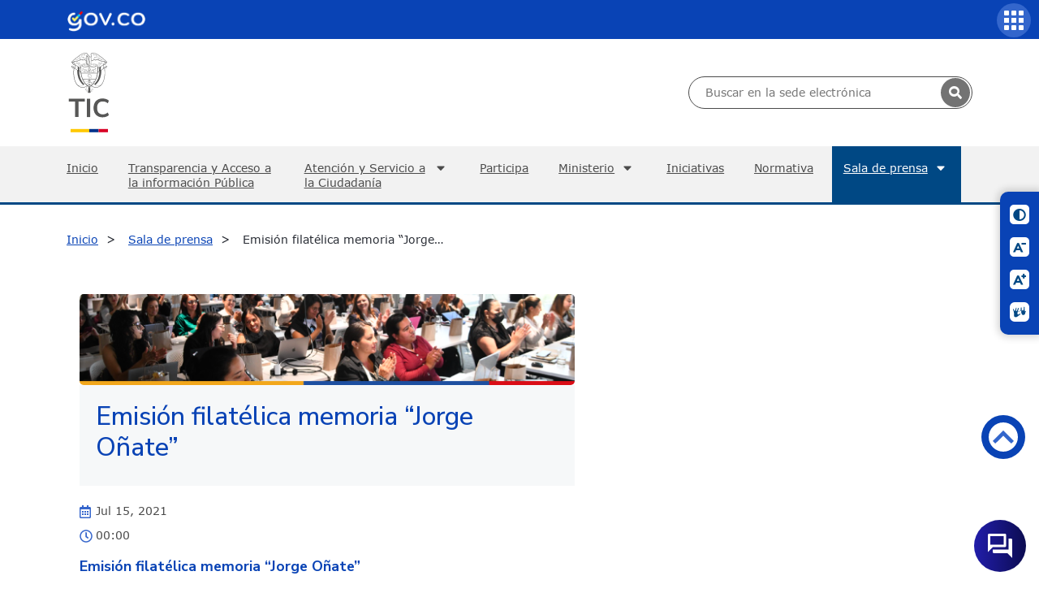

--- FILE ---
content_type: text/html; charset=utf-8
request_url: https://mintic.gov.co/portal/showbox.php?validity=36000&bid=15334&_query_string=action%3Dw3%3Aarticle%26cid%3D616%26iid%3D715%26aid%3D177729&service=newtenberg-kila-mintic&fault_policy=error
body_size: 707
content:
<!-- Referer: https://mintic.gov.co/portal/inicio/Sala-de-prensa/Eventos/177729:Emision-filatelica-memoria-Jorge-Onate -->
<!-- cachefile: cache/e1c1d1b8749a9928cbe39cda02118ae8.cache -->
<!-- showbox url: https://cms.mintic.gov.co/mod/w3/cgi/showbox.cgi?bid=15334&amp;_query_string=action%3Dw3%3Aarticle%26cid%3D616%26iid%3D715%26aid%3D177729 -->
<!-- fault_policy: error -->
<!-- usando cache -->
<!DOCTYPE html
  PUBLIC "-//W3C//DTD HTML 4.01+RDFa 1.1//EN" "http://www.w3.org/MarkUp/DTD/html401-rdfa11-1.dtd">
<!--begin-box-container:MT_ALT_pa_presentacion_noticias_CC::12631:Caja contenedora con la info de noticias relacionadas--><!--loc('Caja contenedora')--><!--pos=1--><!--end-box-->


--- FILE ---
content_type: application/javascript
request_url: https://mintic.gov.co/portal/715/boxes-23503_js_file.js
body_size: 794
content:
$(document).ready(function(){
  $('div.tabs-recuadros-agrupados').not('.recuadro').not('.grupo').each(function(idx_b){
    $('> ul',$(this)).addClass('nav nav-tabs').attr('role','tablist');
    $('> ul > li',$(this)).attr('role','presentation');
    $('> ul > li > a',$(this)).each(function(ida){
      $(this).attr('aria-controls',$(this).attr('href').substr(1,$(this).attr('href').length)).attr('role','tab').attr('data-bs-toggle','tab');
    });
    $('> h3.grupo',$(this)).addClass('sr-only');
    $('> div.grupo',$(this)).attr('role','tabpanel').addClass('tab-pane').wrapAll('<div class="tab-content"></div>');
    // activar
    $('> ul > li > a',$(this)).first().addClass('active');
    $('> div.tab-content > div.tab-pane',$(this)).first().addClass('active');
  });  
});


--- FILE ---
content_type: application/javascript
request_url: https://mintic.gov.co/portal/715/boxes-22550_js_file.js
body_size: 237
content:
$(function(){
  console.log('cargar más');
  $('.frames_gradual').ntg_frames_gradual({
    showItems: 6,
    btnHTML: "<div class='col-12 text-center my-5'><button class='btn btn-primary'>Cargar m&aacute;s</button></div>"
  });
})